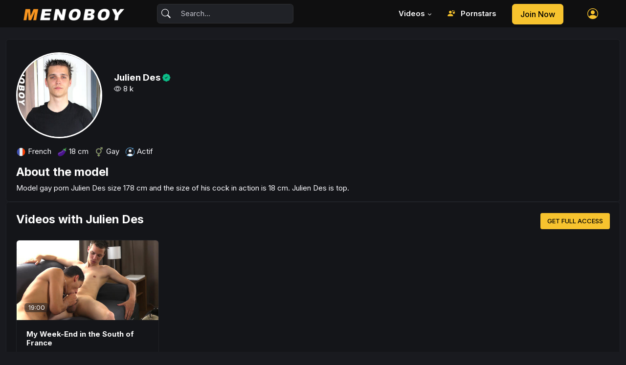

--- FILE ---
content_type: text/html; charset=UTF-8
request_url: https://menoboy.net/model-profile/julien-des.html
body_size: 5400
content:
<!DOCTYPE html>
<html lang="en">
<head>
	<title>Julien Des  :: Model</title>

	<!-- Meta Tags -->
	<meta charset="utf-8">
	<meta name="viewport" content="width=device-width, initial-scale=1, shrink-to-fit=no">
	<meta name="author" content="menoboy">
  <meta name="description" content="French gay porn actor ✅ Julien Des ✅ is visible on our site Menoboy.net - Julien Des is french and worked for menoboy studio" />
    <link rel="canonical" href="https://www.menoboy.net/model-profile/julien-des.html" />
	<!-- Dark mode -->
	<script>
		const storedTheme = localStorage.getItem('theme')
 
		const getPreferredTheme = () => {
			if (storedTheme) {
				return storedTheme
			}
			return window.matchMedia('(prefers-color-scheme: dark)').matches ? 'dark' : 'dark'
		}

		const setTheme = function (theme) {
			if (theme === 'auto' && window.matchMedia('(prefers-color-scheme: dark)').matches) {
				document.documentElement.setAttribute('data-bs-theme', 'dark')
			} else {
				document.documentElement.setAttribute('data-bs-theme', theme)
			}
		}

		setTheme(getPreferredTheme())

		window.addEventListener('DOMContentLoaded', () => {
		    var el = document.querySelector('.theme-icon-active');
			if(el != 'undefined' && el != null) {
				const showActiveTheme = theme => {
				const activeThemeIcon = document.querySelector('.theme-icon-active use')
				const btnToActive = document.querySelector(`[data-bs-theme-value="${theme}"]`)
				const svgOfActiveBtn = btnToActive.querySelector('.mode-switch use').getAttribute('href')

				document.querySelectorAll('[data-bs-theme-value]').forEach(element => {
					element.classList.remove('active')
				})

				btnToActive.classList.add('active')
				activeThemeIcon.setAttribute('href', svgOfActiveBtn)
			}

			window.matchMedia('(prefers-color-scheme: dark)').addEventListener('change', () => {
				if (storedTheme !== 'light' || storedTheme !== 'dark') {
					setTheme(getPreferredTheme())
				}
			})

			showActiveTheme(getPreferredTheme())

			document.querySelectorAll('[data-bs-theme-value]')
				.forEach(toggle => {
					toggle.addEventListener('click', () => {
						const theme = toggle.getAttribute('data-bs-theme-value')
						localStorage.setItem('theme', theme)
						setTheme(theme)
						showActiveTheme(theme)
					})
				})

			}
		})
		
	</script>
    <script defer data-domain="menoboy.net" src="https://plausible.io/js/script.js"></script>

	<!-- Favicon -->
   <link rel="shortcut icon" href="https://www.menoboy.net/favicon.ico">

	<!-- Google Font -->
	<link rel="preconnect" href="https://fonts.googleapis.com">
    <link rel="stylesheet" href="https://fonts.googleapis.com/css2?family=Inter:wght@300;400;500;600;700&display=swap">

	<!-- Plugins CSS -->
	<link rel="stylesheet" type="text/css" href="../2025/assets/vendor/font-awesome/css/all.min.css">
	<link rel="stylesheet" type="text/css" href="../2025/assets/vendor/bootstrap-icons/bootstrap-icons.css">
  <link rel="stylesheet" type="text/css" href="../2025/assets/vendor/glightbox-master/dist/css/glightbox.min.css">

	<!-- Theme CSS -->
	<link rel="stylesheet" type="text/css" href="../2025/assets/css/style.css">
</head>

<body>

<!-- =======================
Header START -->
<!-- =======================
Header START -->
<header class="navbar-light fixed-top header-static bg-mode">

	<!-- Logo Nav START -->
	<nav class="navbar navbar-expand-lg">
		<div class="container-fluid px-lg-5">
			<!-- Logo START -->
			<a class="navbar-brand" href="https://menoboy.net/scenes/gay-porn-video.html">
		<img class="light-mode-item" src="https://menoboy.net/img/logo-menoboy-black.png" alt="logo" width="80%" height="80%">
				<img class="dark-mode-item" src="https://menoboy.net/img/logo-menoboy.png" alt="logo" width="80%" height="80%">
			</a>
			<!-- Logo END -->

			<!-- Responsive navbar toggler -->
			<button class="navbar-toggler ms-auto icon-md btn btn-light p-0" type="button" data-bs-toggle="collapse" data-bs-target="#navbarCollapse" aria-controls="navbarCollapse" aria-expanded="false" aria-label="Toggle navigation">
		<span class="navbar-toggler-animation">
		  <span></span>
		  <span></span>
		  <span></span>
		</span>
	  </button>

			<!-- Main navbar START -->
			<div class="collapse navbar-collapse" id="navbarCollapse">

		<!-- Nav Search START -->
		<div class="nav mt-3 mt-lg-0 flex-nowrap align-items-center px-4 px-lg-0">
		  <div class="nav-item w-100">
			<form action="/porn/tag" method="post" class="rounded position-relative">
			  <input class="form-control ps-5 bg-light" id="search" name="tag" type="search" maxlength="40" placeholder="Search..." aria-label="Search">
			  <button class="btn bg-transparent px-2 py-0 position-absolute top-50 start-0 translate-middle-y" type="submit"><i class="bi bi-search fs-5"> </i></button>
			</form>
		  </div>
		</div>
		<!-- Nav Search END -->

				<ul class="navbar-nav navbar-nav-scroll ms-auto">
					<!-- Nav item 1 Demos -->
					<li class="nav-item dropdown">
						<a class="nav-link dropdown-toggle" href="#" id="homeMenu" data-bs-toggle="dropdown" aria-haspopup="true" aria-expanded="false">Videos</a>
						<ul class="dropdown-menu" aria-labelledby="homeMenu">
							<li> <a class="dropdown-item" href="https://menoboy.net/scenes/gay-porn-video.html"><i class="fa-fw bi bi-collection-play-fill me-2"></i>All videos</a></li>
							<li> <a class="dropdown-item" href="https://menoboy.net/scenes/popular-french-gayporn.html"><i class="fa-fw bi bi-hand-thumbs-up-fill me-2"></i>Best videos</a></li>
						</ul>
					</li>
					<!-- Nav item 2 Tags -->

					<!-- Nav item 3 Models -->
					<li class="nav-item">
						<a class="nav-link" href="https://menoboy.net/models/french-gay-porn-actor.html"><i class="text-warning fa-fw bi bi-person-hearts me-2"></i> Pornstars </a>
					</li>
					
					<li class="nav-item nav-link">
						<a class="btn btn-warning" href="https://www.menoboy.fr/members/sign-up.html">Join now</a>
					</li>		
				</ul>			
			</div>
			<!-- Main navbar END -->

			<!-- Nav right START -->
			<ul class="nav flex-nowrap align-items-center ms-sm-3 list-unstyled">
		<!-- Notification dropdown END -->
		<li class="nav-item ms-2 dropdown">
					<a class="nav-link btn icon-md p-0 text-warning" href="#" id="profileDropdown" role="button" data-bs-auto-close="outside" data-bs-display="static" data-bs-toggle="dropdown" aria-expanded="false">
						<svg xmlns="http://www.w3.org/2000/svg" width="22" height="22" fill="currentColor" class="bi bi-person-circle" viewBox="0 0 16 16">
			  <path d="M11 6a3 3 0 1 1-6 0 3 3 0 0 1 6 0"/>
			  <path fill-rule="evenodd" d="M0 8a8 8 0 1 1 16 0A8 8 0 0 1 0 8m8-7a7 7 0 0 0-5.468 11.37C3.242 11.226 4.805 10 8 10s4.757 1.225 5.468 2.37A7 7 0 0 0 8 1"/>
			</svg>
					</a>
		  <ul class="dropdown-menu dropdown-animation dropdown-menu-end pt-3 small me-md-n3" aria-labelledby="profileDropdown">
			<!-- Profile info -->
			<li class="px-3">
			  <div class="d-flex align-items-center position-relative">
				<!-- Avatar -->
			  </div>
			  <a class="dropdown-item btn btn-primary-soft btn-sm my-2 text-center" href="https://www.menoboy.fr/members/log-in.html">Log In</a>
			</li>
			<li class="px-3">
			  <div class="d-flex align-items-center position-relative">
				<!-- Avatar -->
			  </div>
			  <a class="dropdown-item btn btn-sm btn-warning-soft my-2 text-center" href="https://www.menoboy.fr/members/sign-up.html">Become a members</a>
			</li>
			<!-- Links -->
			<li> <hr class="dropdown-divider"></li>
			<!-- Dark mode options START -->
						<li>
							<div class="modeswitch-item theme-icon-active d-flex justify-content-center gap-3 align-items-center p-2 pb-0">
								<span>Color:</span>
								<button type="button" class="btn btn-modeswitch nav-link text-primary-hover mb-0" data-bs-theme-value="light" data-bs-toggle="tooltip" data-bs-placement="top" data-bs-title="Light">
									<svg xmlns="http://www.w3.org/2000/svg" width="16" height="16" fill="currentColor" class="bi bi-sun fa-fw mode-switch" viewBox="0 0 16 16">
										<path d="M8 11a3 3 0 1 1 0-6 3 3 0 0 1 0 6zm0 1a4 4 0 1 0 0-8 4 4 0 0 0 0 8zM8 0a.5.5 0 0 1 .5.5v2a.5.5 0 0 1-1 0v-2A.5.5 0 0 1 8 0zm0 13a.5.5 0 0 1 .5.5v2a.5.5 0 0 1-1 0v-2A.5.5 0 0 1 8 13zm8-5a.5.5 0 0 1-.5.5h-2a.5.5 0 0 1 0-1h2a.5.5 0 0 1 .5.5zM3 8a.5.5 0 0 1-.5.5h-2a.5.5 0 0 1 0-1h2A.5.5 0 0 1 3 8zm10.657-5.657a.5.5 0 0 1 0 .707l-1.414 1.415a.5.5 0 1 1-.707-.708l1.414-1.414a.5.5 0 0 1 .707 0zm-9.193 9.193a.5.5 0 0 1 0 .707L3.05 13.657a.5.5 0 0 1-.707-.707l1.414-1.414a.5.5 0 0 1 .707 0zm9.193 2.121a.5.5 0 0 1-.707 0l-1.414-1.414a.5.5 0 0 1 .707-.707l1.414 1.414a.5.5 0 0 1 0 .707zM4.464 4.465a.5.5 0 0 1-.707 0L2.343 3.05a.5.5 0 1 1 .707-.707l1.414 1.414a.5.5 0 0 1 0 .708z"/>
										<use href="#"></use>
									</svg>
								</button>
								<button type="button" class="btn btn-modeswitch nav-link text-primary-hover mb-0" data-bs-theme-value="dark" data-bs-toggle="tooltip" data-bs-placement="top" data-bs-title="Dark">
									<svg xmlns="http://www.w3.org/2000/svg" width="16" height="16" fill="currentColor" class="bi bi-moon-stars fa-fw mode-switch" viewBox="0 0 16 16">
										<path d="M6 .278a.768.768 0 0 1 .08.858 7.208 7.208 0 0 0-.878 3.46c0 4.021 3.278 7.277 7.318 7.277.527 0 1.04-.055 1.533-.16a.787.787 0 0 1 .81.316.733.733 0 0 1-.031.893A8.349 8.349 0 0 1 8.344 16C3.734 16 0 12.286 0 7.71 0 4.266 2.114 1.312 5.124.06A.752.752 0 0 1 6 .278zM4.858 1.311A7.269 7.269 0 0 0 1.025 7.71c0 4.02 3.279 7.276 7.319 7.276a7.316 7.316 0 0 0 5.205-2.162c-.337.042-.68.063-1.029.063-4.61 0-8.343-3.714-8.343-8.29 0-1.167.242-2.278.681-3.286z"/>
										<path d="M10.794 3.148a.217.217 0 0 1 .412 0l.387 1.162c.173.518.579.924 1.097 1.097l1.162.387a.217.217 0 0 1 0 .412l-1.162.387a1.734 1.734 0 0 0-1.097 1.097l-.387 1.162a.217.217 0 0 1-.412 0l-.387-1.162A1.734 1.734 0 0 0 9.31 6.593l-1.162-.387a.217.217 0 0 1 0-.412l1.162-.387a1.734 1.734 0 0 0 1.097-1.097l.387-1.162zM13.863.099a.145.145 0 0 1 .274 0l.258.774c.115.346.386.617.732.732l.774.258a.145.145 0 0 1 0 .274l-.774.258a1.156 1.156 0 0 0-.732.732l-.258.774a.145.145 0 0 1-.274 0l-.258-.774a1.156 1.156 0 0 0-.732-.732l-.774-.258a.145.145 0 0 1 0-.274l.774-.258c.346-.115.617-.386.732-.732L13.863.1z"/>
										<use href="#"></use>
									</svg>
								</button>
								<button type="button" class="btn btn-modeswitch nav-link text-primary-hover mb-0 active" data-bs-theme-value="auto" data-bs-toggle="tooltip" data-bs-placement="top" data-bs-title="Auto">
									<svg xmlns="http://www.w3.org/2000/svg" width="16" height="16" fill="currentColor" class="bi bi-circle-half fa-fw mode-switch" viewBox="0 0 16 16">
										<path d="M8 15A7 7 0 1 0 8 1v14zm0 1A8 8 0 1 1 8 0a8 8 0 0 1 0 16z"/>
										<use href="#"></use>
									</svg>
								</button>
							</div>
						</li> 
						<!-- Dark mode options END-->
		  </ul>
				</li>
			  <!-- Profile START -->
		
			</ul>
			<!-- Nav right END -->
		</div>
	</nav>
	<!-- Logo Nav END -->
</header>
<!-- =======================
Header END -->
<!-- =======================
Header END -->

<!-- **************** MAIN CONTENT START **************** -->
<main>
  
  <!-- Container START -->
  <div class="container-fluid">
    <div class="row g-3">

        <!-- Main content START -->
        <div class="col-lg-8 vstack gap-3">
          <!-- Card START -->
          <div class="card">
            <div class="h-50px rounded-top"></div>
              <!-- Card body START -->
              <div class="card-body py-0 mb-3">
                <div class="d-sm-flex align-items-start text-center text-sm-start">
                  <div>
                    <!-- Avatar -->
                    <div class="avatar avatar-xxxl mt-n4 mb-3">
                      <img class="avatar-img rounded-circle border border-white border-3" src="https://www.menoboy.fr/media/acteur-porno/258/julien-des-259.jpg"  alt="Julien Des acteur porno gay">
                    </div>
                  </div>
                  <div class="ms-sm-4 mt-sm-3">
                    <!-- Info -->
                    <h1 class="mb-0 h5">Julien Des <i class="bi bi-patch-check-fill text-success small"></i></h1>
                    <p><i class="bi bi-eye"></i> 8 k</p>
                  </div>
                </div>
                <!-- List profile -->
                <ul class="list-inline mb-0 text-center text-sm-start mt-3 mb-3 mt-sm-0">
                  <li class="list-inline-item"><img src="../img/icons/icons8-france-20.png" /> French</li>
                  <li class="list-inline-item"><img src="../img/icons/icons8-aubergine-20.png" /> 18 cm</li>
                  <li class="list-inline-item"><img src="../img/icons/icons8-gay-20.png" /> Gay</li>
                                                    <li class="list-inline-item"><img src="../img/icons/icons8-versa-20.png" />  
                                                      Actif
                                  </li>
                </ul>
                <h2>About the model </h2>

                Model gay porn Julien Des  size 178 cm and the size of his cock in action is 18 cm. Julien Des  is                                                                     top.
                              </div>
            </div>
            <!-- Card END -->

            <!-- media START -->
            <div class="card">
              <!-- Card header START -->
              <div class="card-header d-sm-flex align-items-center justify-content-between border-0 pb-0">
                <h2 class="card-title">Videos with Julien Des</h2>
                <!-- Button modal -->
                <a class="btn btn-sm btn-warning" href="https://www.menoboy.fr/members/sign-up.html"> GET FULL ACCESS</a>
              </div>
              <!-- Card header END -->
              <!-- Card body START -->
              <div class="card-body">
                <!-- Photos of you tab START -->
                <div class="row g-3">

                  <!-- Photo item START -->
          <div class="col-sm-6 col-md-4 col-xl-3 col-xxl-3">
            <div class="card position-relative h-100">
              <!-- Video image -->
              <div class="card-image">
<img class="card-img-top" src="https://www.menoboy.fr/media/2181/image-video-porno-gay-2181-01w450.jpg" alt="Mes aventures sex de ce week-end" />                
                <!-- Duration -->
                <div class="position-absolute bottom-0 start-0 p-3 d-flex w-100">
                  <span class="bg-dark bg-opacity-50 px-2 rounded text-white small">19:00</span>
                </div>
              </div>
              <!-- Video info -->
                      <div class="card-body">
                <!-- Video title  -->
                <h6> <a class="stretched-link" href="/video/view_2181.html"> My Week-End in the South of France  </a> </h6>
                <div class="d-flex mt-2">
                  <div>
                    <i class="text-success bi bi-person-check-fill"></i> <small class="text"> video with Julien Des</small> - <span class="ms-auto small"> <i class="bi bi-eye"></i> 38 k <i class="bi bi-hand-thumbs-up-fill"></i> 742</span>
                  </div>
                </div>
              </div>
            </div>
          </div>

                  <!-- Photo item START -->
                </div>
              </div>
              <!-- Card body END -->
              <div class="card-footer d-sm-flex align-items-center justify-content-between border-0">
                <!-- Button modal -->
                <a class="btn btn-sm btn-warning" href="https://www.menoboy.fr/members/sign-up.html"> <i class="fa-solid fa-plus pe-1"></i> Watch porn with Julien Des now</a>
              </div>
            </div>
            <!-- media END -->
          </div>
          <!-- Main content END -->
    </div> 
    <!-- Row END -->
  </div>
  <!-- Container END -->

</main>

 <!-- footer LANG -->
<footer class="bg-mode">
  <div class="container-fluid">
    <div class="row">
    <footer class="bg-mode d-flex flex-wrap align-items-center py-3 border-top">
      <nav aria-label="breadcrumb">
            <ol class="breadcrumb breadcrumb-dark">
              <li class="breadcrumb-item"><a href="https://menoboy.net/">Menoboy</a></li>
              <li class="breadcrumb-item"><a href="https://menoboy.net/models/french-gay-porn-actor.html">Gay porn actors</a></li>
              <li class="breadcrumb-item">Julien Des</li>
            </ol>
      </nav>
        <ul class="nav col-12 justify-content-center small px-lg-4">
          <li class="nav-item"><a href="https://www.menoboy.fr/acteur/julien-des.html" title="Julien Des acteur porno gay"class="nav-link px-2 text-body-secondary"><img src="/img/ui/flag-fr.png" width="30px" height="22px"/> </a></li>
          <li class="nav-item"><a href="#" class="nav-link px-2 text-body-secondary"><img src="/img/ui/flag-en.png" width="30px" height="22px"/> </a></li>
        </ul>
     
    </footer>
   </div>
  </div>
</footer>


<footer class="bg-mode">
  <div class="container-fluid">
	  <div class="row">
	  <footer class="bg-mode d-flex flex-wrap justify-content-center align-items-center py-3 mb-4 border-top">
		  <p class="nav col-12 justify-content-center mb-0 text-body-secondary mb-3">2003-2026 &copy; <a class="nav-item px-2 text-body-secondary" href="https://menoboy.net">MENOBOY</a> </p>

		<p class="nav text-body-secondary justify-content-center small">Please visit our Authorized Payment Processors <a  class="nav-item px-2 text-body-secondary"href="https://support.ccbill.com/index.cgi?language=french" target="_blank" rel="noreferrer noopener">CCBILL</a><a class="nav-item px-2 text-body-secondary" href="https://www.vtsup.com/fr/" target="_blank" rel="noreferrer noopener">CARDBILLING</a><a class="nav-item px-2 text-body-secondary" href="https://payment.allopass.com/subscription/unsubscribe.apu?lang=fr" target="_blank">ALLOPASS</a></p>
		<p class="nav text-body-secondary justify-content-center small"><img class="img-fluid" alt="" src="https://www.menoboy.fr/img/footer_card_sas.png"/></p> 
	  
		<ul class="nav col-md-6 justify-content-center small">
		  <li class="nav-item"><a href="https://www.menoboy.fr/legal/cgu.html" class="nav-link px-2 text-body-secondary">Terms & conditions</a></li>
		  <li class="nav-item"><a href="https://www.menoboy.fr/legal/2257.html" class="nav-link px-2 text-body-secondary">18 U.S.C. 2257</a></li>
		  <li class="nav-item"><a href="https://www.menoboy.fr/legal/privacy.html" class="nav-link px-2 text-body-secondary">Privacy Notice</a></li>
		  <li class="nav-item"><a href="https://www.menoboy.fr/legal/contact.html" class="nav-link px-2 text-body-secondary" target="_blank">Complaint / Report</a></li>
		  <li class="nav-item"><a href="https://www.menoboy.fr/legal/contact.html" class="nav-link px-2 text-body-secondary" >Contact</a></li>
		</ul>	
	  </footer>
	 </div>
  </div>
</footer>
<!-- **************** MAIN CONTENT END **************** -->
 
<!-- =======================
JS libraries, plugins and custom scripts -->

<!-- Bootstrap JS -->
<script src="../2025/assets/vendor/bootstrap/dist/js/bootstrap.bundle.min.js"></script>

<!-- Theme Functions -->
<script src="../2025/assets/js/functions.js"></script>

</body>
</html>